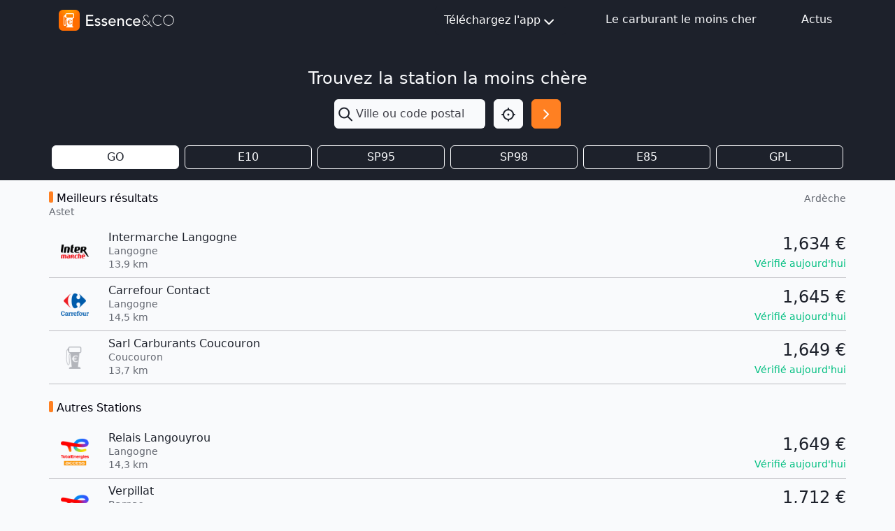

--- FILE ---
content_type: text/html; charset=utf-8
request_url: https://www.google.com/recaptcha/api2/aframe
body_size: 266
content:
<!DOCTYPE HTML><html><head><meta http-equiv="content-type" content="text/html; charset=UTF-8"></head><body><script nonce="yduaJTILEQ8v0nYtcoU3CA">/** Anti-fraud and anti-abuse applications only. See google.com/recaptcha */ try{var clients={'sodar':'https://pagead2.googlesyndication.com/pagead/sodar?'};window.addEventListener("message",function(a){try{if(a.source===window.parent){var b=JSON.parse(a.data);var c=clients[b['id']];if(c){var d=document.createElement('img');d.src=c+b['params']+'&rc='+(localStorage.getItem("rc::a")?sessionStorage.getItem("rc::b"):"");window.document.body.appendChild(d);sessionStorage.setItem("rc::e",parseInt(sessionStorage.getItem("rc::e")||0)+1);localStorage.setItem("rc::h",'1769004699052');}}}catch(b){}});window.parent.postMessage("_grecaptcha_ready", "*");}catch(b){}</script></body></html>